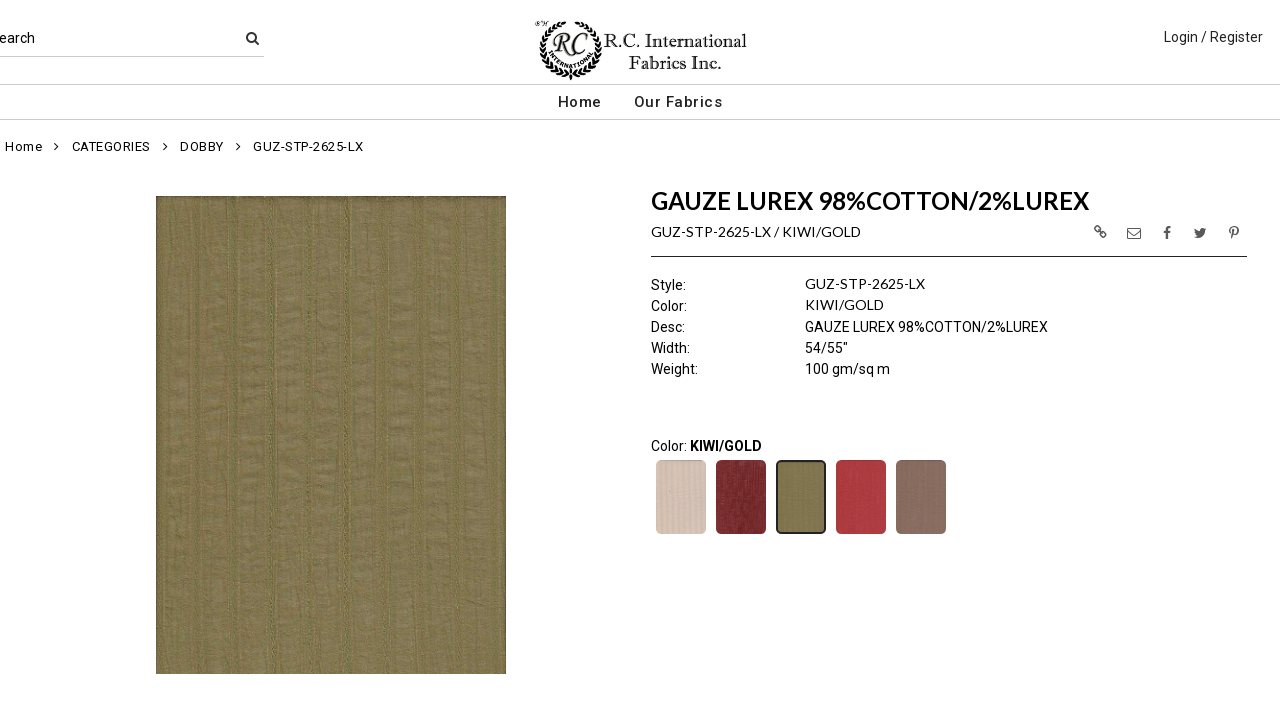

--- FILE ---
content_type: text/html; charset=UTF-8
request_url: https://www.rcfab.net/item/2-10683/3053/guz-stp-2625-lx-cotton-dobby-gauze-jacquard-stripe/
body_size: 72432
content:
<!DOCTYPE html>
<html dir="LTR" lang="en" xmlns="http://www.w3.org/1999/xhtml"
      xmlns:og="http://ogp.me/ns#"
      xmlns:fb="https://www.facebook.com/2008/fbml">
<head>
                           
  <title>GUZ-STP-2625-LX | R.C. International Fabrics</title>
  <META NAME="description" Content="GUZ-STP-2625-LX 100gsm Cotton Dobby Gauze Jacquard Stripe Gauze Lurex 98%Cotton/2%lurex 54/55">
  <META NAME="author" Content="www.mod2.com">
  <META NAME="designer" Content="www.mod2.com">
  <META NAME="publisher" Content="www.mod2.com">
<meta http-equiv="Content-Type" content="text/html; charset=utf-8">
<meta property="og:type" content="website" />
<meta property="og:title" content="Cotton Dobby Gauze Jacquard Stripe | R.C. International Fabrics" />
<meta property="og:description" content="GUZ-STP-2625-LX 100gsm Cotton Dobby Gauze Jacquard Stripe Gauze Lurex 98%Cotton/2%lurex 54/55"" />
<meta property="og:url" content="https://www.rcfab.net/item/3053/guz-stp-2625-lx-cotton-dobby-gauze-jacquard-stripe/" />
<meta property="og:image" content="https://www.rcfab.net/image/itemIR-3053/w-250/h-275/5a72a1e1/GUZ-STP-2625-LX-KIWI-GOLD.jpg" />
<meta name="twitter:card" content="summary_large_image">
<meta name="twitter:title" content="Cotton Dobby Gauze Jacquard Stripe | R.C. International Fabrics" />
<meta name="twitter:description" content="GUZ-STP-2625-LX 100gsm Cotton Dobby Gauze Jacquard Stripe Gauze Lurex 98%Cotton/2%lurex 54/55"" />
<meta name="twitter:url" content="https://www.rcfab.net/item/3053/guz-stp-2625-lx-cotton-dobby-gauze-jacquard-stripe/" />
<meta name="twitter:image" content="https://www.rcfab.net/image/itemIR-3053/w-250/h-275/5a72a1e1/GUZ-STP-2625-LX-KIWI-GOLD.jpg" />
<meta content="width=device-width, initial-scale=1.0" name="viewport">
<base href="https://www.rcfab.net/">
<link rel="Shortcut Icon" href="https://www.rcfab.net/image/favicon-1/560fc7d3/favicon.ico" type="image/x-icon" />
<script async src="https://www.googletagmanager.com/gtag/js?id=G-04B9D4SBCF"></script>
<script>window.dataLayer = window.dataLayer || [];function gtag(){dataLayer.push(arguments);}gtag('js', new Date());gtag('config', 'G-04B9D4SBCF');</script>
<script src="js/jquery-3.7.0.min.js"></script>
<link rel="stylesheet" href="css/jquery-ui.1.13.2.css" type="text/css" />
<script type="text/javascript" src="js/jquery-ui.min.1.13.2.js"></script>  
<script>  $.widget.bridge('uitooltip', $.ui.tooltip); </script> 
<link rel="stylesheet" type="text/css" href="css/bootstrap.min.5.3.1.css">
<script type="text/javascript" src="js/popper.min.2.11.8.js"></script>
<script type="text/javascript" src="js/bootstrap.min.5.3.1.js"></script>
<script src="js/freewall.js" type="text/javascript"></script>
<script src="js/jssor.slider-28.0.0.min.js" type="text/javascript"></script>
<link rel="stylesheet" href="css/semantic.min.2.4.2.css" type="text/css" />
<script type="text/javascript" src="js/semantic.min.2.4.2.js"></script>
<script type="text/javascript" src="//translate.google.com/translate_a/element.js?cb=googleTranslateElementInit"></script>
<script type="text/javascript" src="js/translation.js"></script>
<script type="text/javascript" src='js/colorbox/jquery.colorbox-min.js'></script>
<script type="text/javascript" src='js/jssocials.min.js'></script>
<script type="text/javascript" src="js/freewall.js"></script>
<script type="text/javascript" src="js/bootstrapValidator.min.js"></script>
<script type="text/javascript" src="js/jquery.msgBox.js"></script>
<script src="js/lightslider.js"></script>
<script src="js/lightgallery.js"></script>
<script src="js/jquery.mousewheel.min.js"></script>
<link rel="stylesheet" type="text/css" href="css/font-awesome.min.css">
<link rel="stylesheet" type="text/css" href="css/bootstrapValidator.min.css" media="screen" />
<link rel="stylesheet" type="text/css" href="css/colorbox-black.css?v=1627939624">
<link rel="stylesheet" type="text/css" href="css/jssocials.css?v=1650487248" />
<link rel="stylesheet" type="text/css" href="css/jssocials-theme-plain.css?v=1650487248">
<link rel="stylesheet" type="text/css" href="msgBoxLight.css?v=1629325500">
<link rel="stylesheet" type="text/css" href="stylesheet.css?v=1768537318">
<link rel="stylesheet" type="text/css" href="css/lightslider.css?v=1627939624">
<link type="text/css" rel="stylesheet" href="css/lightgallery.css?v=1627939624" />
<script>
  $(document).ready(function() {
  var bootstrapButton = $.fn.button.noConflict();
  $.fn.bootstrapBtn = bootstrapButton;
  $( ".ui-jq-submitbutton" ).button({
     icons: { primary: 'icon-shopping-cart'}
   });
   $( ".ButtonRoundedTopCorners" ).button({
     icons: { primary: 'icon-search'}
   });
   $( ".ButtonRoundedTopCornersC" ).button({
     icons: { primary: 'icon-arrow-right'}
   });
  });
function qvw(p,u) { 
  var f = $('<iframe width="100%" onload="ifrhgh(' + p + ')" src="'+ u +'" frameborder="0" scrolling="no" id="qvframe" style="min-height:300px;"></iframe>');
  $('#qvModal #modal_body_qv').html(f);
  const myprqvModal = new bootstrap.Modal('#qvModal',{focus:true,keyboard:true});
  myprqvModal.show();
}
</script>
<style>
.GarmentTableForm, .GarmentTableForm td, .GarmentTableForm th { border: 1px solid #cccccc !important; }
.GarmentTableForm td { font-weight: 600 !important; }
.borderqty{ border: 2px solid #ff0000 !important; }
#share-medias a:hover{text-decoration: none;}
</style>
</head>
<body  marginwidth="0" marginheight="0" topmargi="0" bottommargin="0" leftmargin="0" rightmargin="0">
<!-- <img style="display:none" src="https://www.rcfab.net/image/itemIR-3053/w-250/h-275/5a72a1e1/GUZ-STP-2625-LX-KIWI-GOLD.jpg" /> -->
<!-- header //-->
<script type="text/javascript" src="js/ajax-tooltip_util.js"></script>
<script type="text/javascript" src="js/ajax-dynamic-content.js"></script>
<script type="text/javascript" src="js/ajax-tooltip.js"></script>
<link type="text/css" rel="stylesheet" href="js/floatbox/floatbox.css" />
<script type="text/javascript" src="js/floatbox/floatbox.js"></script>
<link rel="stylesheet" href="ajax-tooltip.css" media="screen" type="text/css">
<link rel="stylesheet" type="text/css" href="https://maxcdn.bootstrapcdn.com/font-awesome/4.5.0/css/font-awesome.min.css">
  
<link rel="stylesheet" type="text/css" href="themes/logoplacement/1/css/custom.css?v=1764815872">
<link rel="stylesheet" type="text/css" href="themes/logoplacement/2/css/header-logo.css?v=1743806150">
<!-- LANGUAGE DROPDOWN CUSTOM STYLE -->
<style>
  a.language {
    text-decoration: none !important;
    font-weight: normal !important;
  }
  .language li:hover {
    background-color: #F5F5F5 !important;
  }
  @media only screen and (max-width: 968px) {
    .language-container {
      display: none;
    }
  }
  .fa-phone, .fa-building, .fa-envelope {
    color:grey;
  }
  .top-header-small {
    display: none;
  }
</style>
<!-- END LANGUAGE DROPDOWN CUSTOM STYLE -->
<!--end style-->
<div id="browserupgrademessage" style="display:none;height:40px; padding: 7px; background-color:#F2F2F2 !important;" class="container-fluid text-center"><h3>You are using an outdated browser. For a faster, safer browsing experience, please consider upgrading.</h3></div><table border="0" class="MainTable" align="center" cellspacing="0" cellpadding="0">
  <tr>
  <td class="MainLogoTopHeader">
  <div class="top-header-small"></div>
  <div class="top-header-container">
    
    
    <nav class="navbar navbar-expand-lg logo-container">
       <div class="navbar-header">
          <button type="button" class="navbar-toggler btn button-menu" id="button-menu" data-bs-toggle="collapse" data-bs-target="#main-navbar-collapse" aria-controls="main-navbar-collapse" aria-expanded="false"><i class="fa fa-bars fa-2x"></i></button>
                    <button type="button" class="navbar-toggler btn button-menu" id="button-search" data-bs-toggle="collapse" data-bs-target="#top-nav-search" aria-controls="top-nav-search" aria-expanded="false"><i class="fa fa-search fa-2x"></i></button>
          <a class="navbar-brand" href="https://www.rcfab.net/index.php"><img  src="https://www.rcfab.net/image/StoreLogo-1/w-300/h-140/123de113/store-logo.jpg" style="max-height: 140px; width:auto;" border="0" alt="R.C. International Fabrics" title="R.C. International Fabrics"></a>                </div>
              <div class="collapse navbar-collapse" id="top-nav-search">
         <ul class="nav navbar-nav">
           <li>
              <form name="search-top" action="https://www.rcfab.net/advanced_search_result.php" method="get">
                <div class="ui search">
                  <div class="top-search">
                    <ul>
                       <li> Search </li>
                       <li> <input type="hidden" name="searchitemslisting" value="1">                         <input type="text" class="prompt prompt-search" id="search-key-field" name="search-key" required value="">
                       </li>
                       <li> <button class="btn btn-link top-search-button" type="submit"> <i class="fa fa-search"></i></button></li>
                    </ul>
                  </div>
                  <div class="results" id="search-cat-result" style="margin-top: -2px; overflow-y: auto;"></div>
                </div>
              </form>
           </li>
         </ul>
       </div>
      <script>
      $('.ui.search')
       .search({
         type          : 'category',
         minCharacters : 2,
         error         : false,
         apiSettings   : {
           onResponse: function(searchResponse) {
             var
               response = {
                 results : {}
               };
             $.each(searchResponse.items, function(index, item) {
               var
                 categories = item.category_parent || 'Unknown',
                 maxResults = 20;
               if(index >= maxResults) {
                 return false;
               }
               if(response.results[categories] === undefined) {
                 response.results[categories] = {
                   name    : categories,
                   results : []
                 };
               }
               response.results[categories].results.push({
                 title       : item.category_child,
                 description : item.category_description,
                 url         : item.url
               });
             });
             return response;
           },
           url: 'https://www.rcfab.net/advanced_search_result.php?search-categories={query}'
         },
         onSelect(result, response) {
           $("#search-key-field").css("visibility","hidden");
         }
       });
       var searc_rheight=function(){ var h=$(window).height(); $("#search-cat-result").css("max-height",""+(h-80)+"px");  };
       $(document).ready(searc_rheight); 
       $(window).resize(searc_rheight); 
     </script>
          
     <div class="collapse navbar-collapse p-2 justify-content-end" id="top-nav-menu">
     
                 <ul class="nav navbar-nav navbar-right top-nav">
             <li class="nav-item">
                          <a href="https://www.rcfab.net/login.php" title="Login / Register">Login / Register</a>
                          </li>
                      </ul>
         
                       
         </div>
     

     
       </div>
  
    
    
      </nav>
 
     
   
   <nav class="navbar yamm navbar-expand-lg main-custom-navbar">
     <div class="collapse navbar-collapse" id="main-navbar-collapse">
        <ul class="nav navbar-nav top-mainmenu-nav" >
<li class="dropdown dropdown-lg" ><a   href="https://www.rcfab.net/index.php" title="Home">Home</a>
</li><li class="dropdown yamm-fw dropdown-lg" ><a   href="https://www.rcfab.net/index.php?browse=items" title="Our Fabrics">Our Fabrics</a>
</li>
</ul>   
     </div>
   </nav>
   
   <script>$(document).ready(function() {$(".yamm-fw > a").on("mouseenter",function() { this.focus(); });$("#button-cart").on("click", function() { $("#main-navbar-collapse").collapse("hide"); $("#top-nav-search").collapse("hide");});$("#button-menu").on("click", function() {$("#top-nav-menu").collapse("hide");$("#top-nav-search").collapse("hide");});$("#button-search").on("click", function(e) { $("#main-navbar-collapse").collapse("hide");$("#top-nav-menu").collapse("hide");});$("#top-nav-search").on("shown.bs.collapse" ,function() {setTimeout(function() {$("#search-key-field").focus();});});$('a[data-toggle="dropdown"]').click(function(e){if ($(window).width() >= 968) { e.preventDefault();location.href = $(this).attr("href");e.stopPropagation();}});});$(window).on("load resize",function(e){ if($(window).width() >= 968){$(".cart-desktop-only").show();}else{$(".cart-desktop-only").hide();} });</script>  </div>
    
           <div class="modal categories-filters" id="category-mobile-menu"  tabindex="-1" role="dialog" aria-hidden="true">
       <div class="modal-dialog modal-dialog-centered" role="document">
         <div class="modal-content">
          <div class="modal-header rounded-0">
             <h4 class="modal-title">Categories</h4>
             <button type="button" class="close btn btn-link" data-bs-dismiss="modal" aria-label="Close" aria-hidden="true"><i class="fa fa-close fa-lg"></i></button>  
          </div>
          <div class="modal-body">
                  <ul id="m-category-tree">
<li id="CT-1-10035"><span><a href="https://www.rcfab.net/category/1-10035/categories/"><div class="cattile">CATEGORIES (1380)</div></a></span>

<ul>
<li id="CT-2-12037"><a href="https://www.rcfab.net/category/2-12037/4-way/"><span>4-WAY (1)</span></a></li>
<li id="CT-2-12067"><a href="https://www.rcfab.net/category/2-12067/camouflage/"><span>CAMOUFLAGE (2)</span></a></li>
<li id="CT-2-12076"><a href="https://www.rcfab.net/category/2-12076/challis/"><span>CHALLIS (17)</span></a></li>
<li id="CT-2-12078"><a href="https://www.rcfab.net/category/2-12078/chevron/"><span>CHEVRON (1)</span></a></li>
<li id="CT-2-12085"><a href="https://www.rcfab.net/category/2-12085/chiffon/"><span>CHIFFON (14)</span></a></li>
<li id="CT-2-12079"><a href="https://www.rcfab.net/category/2-12079/crepe/"><span>CREPE (4)</span></a></li>
<li id="CT-2-12051"><a href="https://www.rcfab.net/category/2-12051/dot/"><span>DOT (12)</span></a></li>
<li id="CT-2-12045"><a href="https://www.rcfab.net/category/2-12045/eyelet/"><span>EYELET (31)</span></a></li>
<li id="CT-2-12056"><a href="https://www.rcfab.net/category/2-12056/flannel/"><span>FLANNEL (3)</span></a></li>
<li id="CT-2-12048"><a href="https://www.rcfab.net/category/2-12048/gingham/"><span>GINGHAM (18)</span></a></li>
<li id="CT-2-12091"><a href="https://www.rcfab.net/category/2-12091/high-twist/"><span>HIGH TWIST (1)</span></a></li>
<li id="CT-2-12069"><a href="https://www.rcfab.net/category/2-12069/jacquard/"><span>JACQUARD (2)</span></a></li>
<li id="CT-2-12070"><a href="https://www.rcfab.net/category/2-12070/jersey/"><span>JERSEY (5)</span></a></li>
<li id="CT-2-12083"><a href="https://www.rcfab.net/category/2-12083/julie/"><span>JULIE (7)</span></a></li>
<li id="CT-2-12061"><a href="https://www.rcfab.net/category/2-12061/lace/"><span>LACE (7)</span></a></li>
<li id="CT-2-12052"><a href="https://www.rcfab.net/category/2-12052/lawn/"><span>LAWN (41)</span></a></li>
<li id="CT-2-12054"><a href="https://www.rcfab.net/category/2-12054/lurex/"><span>LUREX (1)</span></a></li>
<li id="CT-2-12082"><a href="https://www.rcfab.net/category/2-12082/modal/"><span>MODAL (3)</span></a></li>
<li id="CT-2-12084"><a href="https://www.rcfab.net/category/2-12084/pucker/"><span>PUCKER (7)</span></a></li>
<li id="CT-2-12068"><a href="https://www.rcfab.net/category/2-12068/rayon/"><span>RAYON (49)</span></a></li>
<li id="CT-2-12058"><a href="https://www.rcfab.net/category/2-12058/sheeting/"><span>SHEETING (1)</span></a></li>
<li id="CT-2-12057"><a href="https://www.rcfab.net/category/2-12057/solid/"><span>SOLID (1)</span></a></li>
<li id="CT-2-12087"><a href="https://www.rcfab.net/category/2-12087/suiting/"><span>SUITING (1)</span></a></li>
<li id="CT-2-12080"><a href="https://www.rcfab.net/category/2-12080/viscose/"><span>VISCOSE (3)</span></a></li>
<li id="CT-2-12053"><a href="https://www.rcfab.net/category/2-12053/voile/"><span>VOILE (1)</span></a></li>
<li id="CT-2-10728"><a href="https://www.rcfab.net/category/2-10728/bambo/"><span>BAMBO (1)</span></a></li>
<li id="CT-2-12038"><a href="https://www.rcfab.net/category/2-12038/cross-hatch/"><span>CROSS-HATCH (11)</span></a></li>
<li id="CT-2-12039"><a href="https://www.rcfab.net/category/2-12039/french-terry/"><span>FRENCH TERRY (2)</span></a></li>
<li id="CT-2-12043"><a href="https://www.rcfab.net/category/2-12043/gauze/"><span>GAUZE (52)</span></a></li>
<li id="CT-2-12030"><a href="https://www.rcfab.net/category/2-12030/hemp/"><span>HEMP (12)</span></a></li>
<li id="CT-2-11884"><a href="https://www.rcfab.net/category/2-11884/knit/"><span>KNIT (18)</span></a></li>
<li id="CT-2-11885"><a href="https://www.rcfab.net/category/2-11885/stretch/"><span>STRETCH (50)</span></a></li>
<li id="CT-2-12031"><a href="https://www.rcfab.net/category/2-12031/sustainable/"><span>SUSTAINABLE (4)</span></a></li>
<li id="CT-2-12042"><a href="https://www.rcfab.net/category/2-12042/swiss-dot/"><span>SWISS DOT (11)</span></a></li>
<li id="CT-2-10702"><a href="https://www.rcfab.net/category/2-10702/canvas/"><span>CANVAS (3)</span></a></li>
<li id="CT-2-10734"><a href="https://www.rcfab.net/category/2-10734/denim/"><span>DENIM (51)</span></a></li>
<li id="CT-2-10715"><a href="https://www.rcfab.net/category/2-10715/chambray/"><span>CHAMBRAY (58)</span></a></li>
<li id="CT-2-10710"><a href="https://www.rcfab.net/category/2-10710/checkers/"><span>CHECKERS (21)</span></a></li>
<li id="CT-2-10705"><a href="https://www.rcfab.net/category/2-10705/cord/"><span>CORD (12)</span></a></li>
<li id="CT-2-10669"><a href="https://www.rcfab.net/category/2-10669/denim-twill/"><span>DENIM TWILL (4)</span></a></li>
<li id="CT-2-10670"><a href="https://www.rcfab.net/category/2-10670/denim-stretch-twill/"><span>DENIM STRETCH TWILL (2)</span></a></li>
<li id="CT-2-10683"><a href="https://www.rcfab.net/category/2-10683/dobby/"><span>DOBBY (33)</span></a></li>
<li id="CT-2-10706"><a href="https://www.rcfab.net/category/2-10706/double-face/"><span>DOUBLE FACE (23)</span></a></li>
<li id="CT-2-10719"><a href="https://www.rcfab.net/category/2-10719/embroidery/"><span>EMBROIDERY (34)</span></a></li>
<li id="CT-2-10668"><a href="https://www.rcfab.net/category/2-10668/lawn-twill/"><span>LAWN TWILL (1)</span></a></li>
<li id="CT-2-10680"><a href="https://www.rcfab.net/category/2-10680/linen/"><span>LINEN (49)</span></a></li>
<li id="CT-2-10712"><a href="https://www.rcfab.net/category/2-10712/nylon/"><span>NYLON (8)</span></a></li>
<li id="CT-2-10708"><a href="https://www.rcfab.net/category/2-10708/plaids/"><span>PLAIDS (97)</span></a></li>
<li id="CT-2-10682"><a href="https://www.rcfab.net/category/2-10682/polyester/"><span>POLYESTER (22)</span></a></li>
<li id="CT-2-10714"><a href="https://www.rcfab.net/category/2-10714/poplins/"><span>POPLINS (157)</span></a></li>
<li id="CT-2-11715"><a href="https://www.rcfab.net/category/2-11715/print/"><span>PRINT (26)</span></a></li>
<li id="CT-2-10666"><a href="https://www.rcfab.net/category/2-10666/rayon-twill/"><span>RAYON TWILL (2)</span></a></li>
<li id="CT-2-10684"><a href="https://www.rcfab.net/category/2-10684/satin-sateen/"><span>SATIN/SATEEN (10)</span></a></li>
<li id="CT-2-10713"><a href="https://www.rcfab.net/category/2-10713/seersuckers/"><span>SEERSUCKERS (23)</span></a></li>
<li id="CT-2-10672"><a href="https://www.rcfab.net/category/2-10672/stretch-twill/"><span>STRETCH TWILL (15)</span></a></li>
<li id="CT-2-10709"><a href="https://www.rcfab.net/category/2-10709/stripe/"><span>STRIPE (135)</span></a></li>
<li id="CT-2-10679"><a href="https://www.rcfab.net/category/2-10679/stripes/"><span>STRIPES (62)</span></a></li>
<li id="CT-2-10681"><a href="https://www.rcfab.net/category/2-10681/tencel/"><span>TENCEL (25)</span></a></li>
<li id="CT-2-10675"><a href="https://www.rcfab.net/category/2-10675/twills/"><span>TWILLS (54)</span></a></li>
<li id="CT-2-10665"><a href="https://www.rcfab.net/category/2-10665/tencel-twill/"><span>TENCEL TWILL (2)</span></a></li>
</ul>
</li>
<li id="CT-1-10650"><span><a href="https://www.rcfab.net/category/1-10650/gingham-checks/"><div class="cattile">GINGHAM/CHECKS (7)</div></a></span>

<ul>
<li id="CT-2-10677"><a href="https://www.rcfab.net/category/2-10677/checker/"><span>CHECKER (7)</span></a></li>
</ul>
</li>
<li id="CT-1-12025"><span><a href="https://www.rcfab.net/category/1-12025/cross-hatch/"><div class="cattile">CROSS-HATCH (1)</div></a></span>

<ul>
<li id="CT-2-12026"><a href="https://www.rcfab.net/category/2-12026/cross-hatch/"><span>CROSS-HATCH (1)</span></a></li>
</ul>
</li>
<li id="CT-1-10751"><span><a href="https://www.rcfab.net/category/1-10751/hemp/"><div class="cattile">HEMP (26)</div></a></span>

<ul>
<li id="CT-2-10771"><a href="https://www.rcfab.net/category/2-10771/linen-100-/"><span>LINEN 100 % (9)</span></a></li>
<li id="CT-2-11239"><a href="https://www.rcfab.net/category/2-11239/sustainable/"><span>SUSTAINABLE (17)</span></a></li>
</ul>
</li>
<li id="CT-1-10604"><span><a href="https://www.rcfab.net/category/1-10604/knit/"><div class="cattile">KNIT (32)</div></a></span>

<ul>
<li id="CT-2-10605"><a href="https://www.rcfab.net/category/2-10605/jersey/"><span>JERSEY (18)</span></a></li>
<li id="CT-2-10607"><a href="https://www.rcfab.net/category/2-10607/lace/"><span>LACE (7)</span></a></li>
<li id="CT-2-10775"><a href="https://www.rcfab.net/category/2-10775/sweater-knit/"><span>SWEATER-KNIT (7)</span></a></li>
</ul>
</li>
<li id="CT-1-12027"><span><a href="https://www.rcfab.net/category/1-12027/sustainable/"><div class="cattile">SUSTAINABLE (6)</div></a></span>

<ul>
<li id="CT-2-12028"><a href="https://www.rcfab.net/category/2-12028/hemp/"><span>HEMP (6)</span></a></li>
</ul>
</li>
<li id="CT-1-10610"><span><a href="https://www.rcfab.net/category/1-10610/woven/"><div class="cattile">WOVEN (1010)</div></a></span>

<ul>
<li id="CT-2-10763"><a href="https://www.rcfab.net/category/2-10763/bambo/"><span>BAMBO (1)</span></a></li>
<li id="CT-2-12046"><a href="https://www.rcfab.net/category/2-12046/embroidery/"><span>EMBROIDERY (1)</span></a></li>
<li id="CT-2-12081"><a href="https://www.rcfab.net/category/2-12081/ghost/"><span>GHOST (3)</span></a></li>
<li id="CT-2-12055"><a href="https://www.rcfab.net/category/2-12055/pleat/"><span>PLEAT (4)</span></a></li>
<li id="CT-2-12077"><a href="https://www.rcfab.net/category/2-12077/slub/"><span>SLUB (2)</span></a></li>
<li id="CT-2-12050"><a href="https://www.rcfab.net/category/2-12050/yarndye/"><span>YARNDYE (11)</span></a></li>
<li id="CT-2-12040"><a href="https://www.rcfab.net/category/2-12040/herringbone/"><span>HERRINGBONE (5)</span></a></li>
<li id="CT-2-10777"><a href="https://www.rcfab.net/category/2-10777/rayon/"><span>RAYON (105)</span></a></li>
<li id="CT-2-10770"><a href="https://www.rcfab.net/category/2-10770/twills/"><span>TWILLS (52)</span></a></li>
<li id="CT-2-10620"><a href="https://www.rcfab.net/category/2-10620/chambray/"><span>CHAMBRAY (58)</span></a></li>
<li id="CT-2-10636"><a href="https://www.rcfab.net/category/2-10636/checker/"><span>CHECKER (35)</span></a></li>
<li id="CT-2-10611"><a href="https://www.rcfab.net/category/2-10611/denim/"><span>DENIM (55)</span></a></li>
<li id="CT-2-10631"><a href="https://www.rcfab.net/category/2-10631/dobby/"><span>DOBBY (25)</span></a></li>
<li id="CT-2-10626"><a href="https://www.rcfab.net/category/2-10626/embroidery-eyelet/"><span>EMBROIDERY/EYELET (31)</span></a></li>
<li id="CT-2-10630"><a href="https://www.rcfab.net/category/2-10630/double-face/"><span>DOUBLE FACE (20)</span></a></li>
<li id="CT-2-10623"><a href="https://www.rcfab.net/category/2-10623/gauze/"><span>GAUZE (58)</span></a></li>
<li id="CT-2-10656"><a href="https://www.rcfab.net/category/2-10656/glow/"><span>GLOW (4)</span></a></li>
<li id="CT-2-10627"><a href="https://www.rcfab.net/category/2-10627/jacquard/"><span>JACQUARD (29)</span></a></li>
<li id="CT-2-10624"><a href="https://www.rcfab.net/category/2-10624/lawn-voile/"><span>LAWN/VOILE (47)</span></a></li>
<li id="CT-2-10638"><a href="https://www.rcfab.net/category/2-10638/linen/"><span>LINEN (52)</span></a></li>
<li id="CT-2-10661"><a href="https://www.rcfab.net/category/2-10661/linen-looks/"><span>LINEN LOOKS (6)</span></a></li>
<li id="CT-2-10629"><a href="https://www.rcfab.net/category/2-10629/mesh/"><span>MESH (1)</span></a></li>
<li id="CT-2-10641"><a href="https://www.rcfab.net/category/2-10641/nylon/"><span>NYLON (14)</span></a></li>
<li id="CT-2-10639"><a href="https://www.rcfab.net/category/2-10639/polyester/"><span>POLYESTER (76)</span></a></li>
<li id="CT-2-10622"><a href="https://www.rcfab.net/category/2-10622/poplin/"><span>POPLIN (156)</span></a></li>
<li id="CT-2-10685"><a href="https://www.rcfab.net/category/2-10685/satin-sateen/"><span>SATIN/SATEEN (9)</span></a></li>
<li id="CT-2-10634"><a href="https://www.rcfab.net/category/2-10634/plaids/"><span>PLAIDS (93)</span></a></li>
<li id="CT-2-10625"><a href="https://www.rcfab.net/category/2-10625/seersucker/"><span>SEERSUCKER (21)</span></a></li>
<li id="CT-2-10659"><a href="https://www.rcfab.net/category/2-10659/suiting/"><span>SUITING (10)</span></a></li>
<li id="CT-2-10640"><a href="https://www.rcfab.net/category/2-10640/tencel/"><span>TENCEL (25)</span></a></li>
<li id="CT-2-10633"><a href="https://www.rcfab.net/category/2-10633/velveteen/"><span>VELVETEEN (1)</span></a></li>
</ul>
</li>
<li id="CT-1-9056"><span><a href="https://www.rcfab.net/category/1-9056/cotton-amp-cotton-blends/"><div class="cattile">COTTON &amp; COTTON BLENDS (999)</div></a></span>

<ul>
<li id="CT-2-9196"><a href="https://www.rcfab.net/category/2-9196/bambo/"><span>BAMBO (1)</span></a></li>
<li id="CT-2-9907"><a href="https://www.rcfab.net/category/2-9907/chambray/"><span>CHAMBRAY (4)</span></a></li>
<li id="CT-2-9908"><a href="https://www.rcfab.net/category/2-9908/checker/"><span>CHECKER (5)</span></a></li>
<li id="CT-2-10776"><a href="https://www.rcfab.net/category/2-10776/chevron/"><span>CHEVRON (11)</span></a></li>
<li id="CT-2-9288"><a href="https://www.rcfab.net/category/2-9288/corduroy/"><span>CORDUROY (13)</span></a></li>
<li id="CT-2-9841"><a href="https://www.rcfab.net/category/2-9841/cotton/"><span>COTTON (458)</span></a></li>
<li id="CT-2-9859"><a href="https://www.rcfab.net/category/2-9859/denim/"><span>DENIM (22)</span></a></li>
<li id="CT-2-9924"><a href="https://www.rcfab.net/category/2-9924/gauze-guz/"><span>GAUZE,GUZ (13)</span></a></li>
<li id="CT-2-9725"><a href="https://www.rcfab.net/category/2-9725/jacquard/"><span>JACQUARD (6)</span></a></li>
<li id="CT-2-9840"><a href="https://www.rcfab.net/category/2-9840/linen/"><span>LINEN (42)</span></a></li>
<li id="CT-2-9920"><a href="https://www.rcfab.net/category/2-9920/plaid/"><span>PLAID (11)</span></a></li>
<li id="CT-2-9863"><a href="https://www.rcfab.net/category/2-9863/poplin/"><span>POPLIN (42)</span></a></li>
<li id="CT-2-9371"><a href="https://www.rcfab.net/category/2-9371/print/"><span>PRINT (8)</span></a></li>
<li id="CT-2-12066"><a href="https://www.rcfab.net/category/2-12066/rib/"><span>RIB (1)</span></a></li>
<li id="CT-2-9882"><a href="https://www.rcfab.net/category/2-9882/slub/"><span>SLUB (23)</span></a></li>
<li id="CT-2-9853"><a href="https://www.rcfab.net/category/2-9853/stretch/"><span>STRETCH (179)</span></a></li>
<li id="CT-2-9842"><a href="https://www.rcfab.net/category/2-9842/stripe/"><span>STRIPE (152)</span></a></li>
<li id="CT-2-12032"><a href="https://www.rcfab.net/category/2-12032/washed/"><span>WASHED (8)</span></a></li>
</ul>
</li>
<li id="CT-1-10034"><span><a href="https://www.rcfab.net/category/1-10034/linen-amp-linen-blends/"><div class="cattile">LINEN &amp; LINEN BLENDS (56)</div></a></span>

<ul>
<li id="CT-2-10765"><a href="https://www.rcfab.net/category/2-10765/100-linen/"><span>100% LINEN (14)</span></a></li>
<li id="CT-2-9840"><a href="https://www.rcfab.net/category/2-9840/linen/"><span>LINEN (42)</span></a></li>
</ul>
</li>
<li id="CT-1-10032"><span><a href="https://www.rcfab.net/category/1-10032/polyester-amp-blends/"><div class="cattile">POLYESTER &amp; BLENDS (21)</div></a></span>

<ul>
<li id="CT-2-12033"><a href="https://www.rcfab.net/category/2-12033/poly/"><span>POLY (21)</span></a></li>
</ul>
</li>

</ul>          </div>
          </div>
       </div>
      </div>
        </div>
  </td></tr>
  <tr><td align="center"> <!-- header_eof //-->

<!-- body //-->
<table border="0" class="MainTableSpacing" width="100%" cellspacing="0" cellpadding="0">

  <tr>
    <td valign="top"><br>
    <table border="0" cellspacing="0" cellpadding="2">
    <tr>
<!-- left_navigation //-->
<!-- left_navigation_eof //-->
  </tr></table></td>
<!-- body_text //-->
    <td width="100%" valign="top"><form name="cart_quantity" action="https://www.rcfab.net/shopping_cart_sliding.php?cPath=2-10683&products_id=3053&action=add_product" method="post"><table border="0" width="100%" cellspacing="0" cellpadding="0">

      <tr>
    <td class="bodyBreadCrumb"><a href="https://www.rcfab.net/index.php" class="bodyBreadCrumb">Home</a>&nbsp;&nbsp;<i class="fa fa-angle-right" aria-hidden="true"></i>&nbsp;&nbsp;<a href="https://www.rcfab.net/category/1-10035/categories/" class="bodyBreadCrumb">CATEGORIES</a>&nbsp;&nbsp;<i class="fa fa-angle-right" aria-hidden="true"></i>&nbsp;&nbsp;<a href="https://www.rcfab.net/category/2-10683/dobby/" class="bodyBreadCrumb">DOBBY</a>&nbsp;&nbsp;<i class="fa fa-angle-right" aria-hidden="true"></i>&nbsp;&nbsp;<a href="https://www.rcfab.net/item/2-10683/3053/guz-stp-2625-lx-cotton-dobby-gauze-jacquard-stripe/" class="bodyBreadCrumb">GUZ-STP-2625-LX</a></td>
  </tr>
    <tr>
          <td class="prInfo">
            <table border="0" width="100%" cellspacing="0" cellpadding="0">      
      <tr>
          <td>
      <tr>
        <td class="main focus-view-content">
         <table border="0" width="100%">
         <tr>
         <td valign="top">
         <div>
         <div class="row item-img-infos">
          <div class="col-sm-8 focus-view-main-img" id="product-img">
          </div>
                    <div class="col-sm-8" id="product-desc">
            <div id="item-infos" style="margin-top:27px;">
                <div class="FocusPageDesc">
                    <h1 style="margin-right: 2em;">GAUZE LUREX 98%COTTON/2%LUREX</h1>
                     <span id="in_cart_gal" class="ribbon_in_cart in_cart" style="display:none;">In Cart</span>
                </div>
                        <div class="FocusPageStylColor" style="margin-top:12px;" title="Style / Color">
            <h2>
            GUZ-STP-2625-LX&nbsp;/&nbsp;KIWI/GOLD            <span title="" id="focuspage_ots3053" class="focuspage_ots float-end"></span>
            </h2>
            <div style="float: right; margin-top: -30px;" id="share-medias"></div>
            <div class="FocusPagePriceSpacer" style="margin-top:15px;"></div>
            </div>
            <div class="row focus-view-field-row"><div class="col-sm-3 main fld-name-word-rap">Style:</div>
                       <div class="col-sm-8 focus-view-field-value"><h2>GUZ-STP-2625-LX</h2></div></div>
<div class="row focus-view-field-row"><div class="col-sm-3 main fld-name-word-rap"><span class="CustomeFieldFormatR">Color</span>:</div>
                       <div class="col-sm-8 focus-view-field-value"><span class="CustomeFieldFormatR"><h2>KIWI/GOLD<h2></span></div></div>
<div class="row focus-view-field-row"><div class="col-sm-3 main fld-name-word-rap">Desc:</div>
                       <div class="col-sm-8 focus-view-field-value">GAUZE LUREX 98%COTTON/2%LUREX</div></div>
<div class="row focus-view-field-row"><div class="col-sm-3 main fld-name-word-rap">Width:</div>
                       <div class="col-sm-8 focus-view-field-value"> 54/55"</div></div>
<div class="row focus-view-field-row"><div class="col-sm-3 main fld-name-word-rap">Weight:</div>
                       <div class="col-sm-8 focus-view-field-value">100 gm/sq m</div></div>
            <div id="PurchaseHistoryContainer" style="visibility:hidden;">
            <div class="row focus-view-field-row" style="margin-top:20px;">
              <div class="col-sm-12 main fld-name-word-rap">
                <div class="alert alert-info">
                  <div data-id="3053" class="ShowPurchaseHistory" title="Click to View Purchase History Summary" style="cursor:pointer;" id="AlertShowPurchaseHistory">
                    <span style="font-weight:500"> 
                       <span id="phcount"></span>
                       <span id="aphcount" data-id="3053" href="https://www.rcfab.net/account.php?itemordershistoy=3053" class="hidden ShowPurchaseHistory" style="color: white"></span>
                    </span>
                  </div> 
                </div>
              </div>
           </div>
           <br>
         </div>
         <script> $(document).ready(function(){  $.get('https://www.rcfab.net/product_info_qv.php?itempurchasehistory=1',{'products_id': 3053,'CustomTitle': 'GAUZE+LUREX+98%25COTTON%2F2%25LUREX','products_name': 'GUZ-STP-2625-LX','products_color': 'KIWI%2FGOLD'}, function(data){ var response = JSON.parse(data); 
          if(response.orderCount > 0) { $("#PurchaseHistoryContainer").css("visibility","visible").show(); } else { $("#PurchaseHistoryContainer .focus-view-field-row").hide();$("#PurchaseHistoryContainer").css("height","35px") }
          if(response.orderCount > 1) { $("#phcount").html('<strong><u>Purchased '+response.orderCount+' times</u></strong><br> '+response.dateLastPurchased); } else if(response.orderCount == 1) { $("#phcount").html(response.dateLastPurchased); $("#aphcount").prop("href","https://www.rcfab.net/account_history_info.php?itemordershistoy=3053&order_id=&quot;+response.soLists+&quot;&OrdType=8"); }
          });
         });
         </script>
                <br><div class="d-none" id="OtherColorsThumbNails"><span  class="d-inline">Color: <span class="d-inline scolor-name-desc fw-bold">KIWI/GOLD<span id="selectthumbnailcolor"></span></span><br><a class="othercolorthumb " data-itemids="3274" href="https://www.rcfab.net/item/2-10683/3274/guz-stp-2625-lx-beige-slv-cotton-dobby-gauze-jacquard-stripe/" title="BEIGE/SLV"><div class="rounded d-inline-block color-thumbnail-bg" data-color_name_desc="BEIGE/SLV" id="thbimg_3274" style="background:url('https://www.rcfab.net/image/itemIR-3274/w-50/h-74/pitemimg-0/8d304ae1/GUZ-STP-2625-LX-BEIGE-SLV.jpg')"><span class="image__badge in_cart_other_color d-none" rel="3274" id="in_cart_focuspage_colors3274" data-toggle="tooltip" title="This item is already in your cart"><i class="fa fa-check"></i></span></div></a><a class="othercolorthumb " data-itemids="2999" href="https://www.rcfab.net/item/2-10683/2999/guz-stp-2625-lx-brown-gold-cotton-dobby-gauze-jacquard-stripe/" title="BROWN/GOLD"><div class="rounded d-inline-block color-thumbnail-bg" data-color_name_desc="BROWN/GOLD" id="thbimg_2999" style="background:url('https://www.rcfab.net/image/itemIR-2999/w-50/h-74/pitemimg-0/25845cc7/GUZ-STP-2625-LX-BROWN-GOLD.jpg')"><span class="image__badge in_cart_other_color d-none" rel="2999" id="in_cart_focuspage_colors2999" data-toggle="tooltip" title="This item is already in your cart"><i class="fa fa-check"></i></span></div></a><a class="othercolorthumb color-thumbnail-bg-selected" data-itemids="3053" href="https://www.rcfab.net/item/2-10683/3053/guz-stp-2625-lx-kiwi-gold-cotton-dobby-gauze-jacquard-stripe/"><div class="rounded d-inline-block color-thumbnail-bg" data-color_name_desc="KIWI/GOLD" id="thbimg_3053" style="background:url('https://www.rcfab.net/image/itemIR-3053/w-50/h-74/pitemimg-0/5a72a1e1/GUZ-STP-2625-LX-KIWI-GOLD.jpg')"><span class="image__badge in_cart_other_color d-none" rel="3053" id="in_cart_focuspage_colors3053" data-toggle="tooltip" title="This item is already in your cart"><i class="fa fa-check"></i></span></div></a><a class="othercolorthumb " data-itemids="3052" href="https://www.rcfab.net/item/2-10683/3052/guz-stp-2625-lx-rust-gold-cotton-dobby-gauze-jacquard-stripe/" title="RUST/GOLD"><div class="rounded d-inline-block color-thumbnail-bg" data-color_name_desc="RUST/GOLD" id="thbimg_3052" style="background:url('https://www.rcfab.net/image/itemIR-3052/w-50/h-74/pitemimg-0/f8e8220d/GUZ-STP-2625-LX-RUST-GOLD.jpg')"><span class="image__badge in_cart_other_color d-none" rel="3052" id="in_cart_focuspage_colors3052" data-toggle="tooltip" title="This item is already in your cart"><i class="fa fa-check"></i></span></div></a><a class="othercolorthumb " data-itemids="3084" href="https://www.rcfab.net/item/2-10683/3084/guz-stp-2625-lx-taupe-gold-cotton-dobby-gauze-jacquard-stripe/" title="TAUPE/GOLD"><div class="rounded d-inline-block color-thumbnail-bg" data-color_name_desc="TAUPE/GOLD" id="thbimg_3084" style="background:url('https://www.rcfab.net/image/itemIR-3084/w-50/h-74/pitemimg-0/2e25b039/GUZ-STP-2625-LX-TAUPE-GOLD.jpg')"><span class="image__badge in_cart_other_color d-none" rel="3084" id="in_cart_focuspage_colors3084" data-toggle="tooltip" title="This item is already in your cart"><i class="fa fa-check"></i></span></div></a></div><br><style>.tooltip{background: transparent; border: none;}.ui-tooltip{border-radius:3px; padding: 0;background: #FDFBFB;color: #6F6E6E;font:normal 14px "Helvetica Neue",Sans-Serif;box-shadow: 0 0 2px #6F6E6E;z-index:99999;max-width:270px;}.ui-tooltip-content{padding:6px 8px; z-index:99999;background:#fff;color:#222;border-radius:1px;}.arrow:after{background: #FDFBFB;border:1px solid #6F6E6E;border-radius:3px;}.arrow{width:70px;height: 16px;overflow: hidden;position: absolute;left:50%;margin-left:-35px;bottom:-16px;}.arrow.top{top:-16px;bottom: auto;}.arrow.left {left: 20%;}.arrow:after{content: "";position:absolute;left:20px;top:-20px;width:25px;height:25px;box-shadow:6px 5px 9px -9px #6F6E6E;background:#fff;color:#222;-webkit-transform: rotate(45deg);-ms-transform: rotate(45deg);transform: rotate(45deg);} .arrow.top:after{bottom: -20px;top: auto;} .othercolorthumbnailborder{ border:2px solid #222; } .othercolorthumbnailborder{ border:2px solid #222; } .othercolorthumbnailnoborder{ border:none; } .color-thumbnail-bg{width:50px;height:74px;background-repeat:no-repeat !important;background-position:center !important;background-size: cover !important;margin:3px 5px;}}</style><script> var sImgTimeout = ""; function initcthumbnail1(lesspos){$(".othercolorthumb").uitooltip({ position: {my: "left top+5", at: "left bottom", collision: "flipfit",using: function( position, feedback ){ $( this ).css( position );$( "<div>" ).addClass( "arrow" ).addClass( feedback.vertical ) .addClass( feedback.horizontal ) .appendTo( this ); } } }); } function initcthumbnail2(lesspos){ $(".othercolorthumbhs").uitooltip({ position: {my: "left top+5", at: "left bottom", collision: "flipfit",using: function( position, feedback ) { $( this ).css( position );$( "<div>" ).addClass( "arrow" ).addClass( feedback.vertical ) .addClass( feedback.horizontal ) .appendTo( this ); } } }); } $(document).ready(function(){ initcthumbnail1();initcthumbnail2();$("#thbimg_3053").addClass("othercolorthumbnailborder"); $("a div.color-thumbnail-bg").on("mouseover mouseout click",function(e){ e.preventDefault(); if(e.type=="mouseover"){if(sImgTimeout!="" && sImgTimeout!="undefined"){clearTimeout(sImgTimeout);sImgTimeout="";}} if(e.type=="click"){ $("a div.color-thumbnail-bg").removeClass("othercolorthumbnailborder"); $(this).addClass("othercolorthumbnailborder"); } if(e.type=="mouseout"){ sImgTimeout = setTimeout(function(){$(".color-thumbnail-bg-selected").trigger("load"); $(".scolor-name-desc").text($(".othercolorthumbnailborder").data("color_name_desc"));},200); } else { $(".scolor-name-desc").text($(this).data("color_name_desc")); } }); }); </script><script>var lastClickColor = ""; var lastHoverColor = ""; var cshow = ""; var x,isrecexists; var isfirehover = false; var theimgdata = []; $(document).ready(function(){  $(".othercolorthumb, .othercolorthumbhs, .color-thumbnail-bg-selected").on("mouseover load",function(e){ if(e.type=="mouseover") { return false; } e.preventDefault(); var imgonly=0; if(lastClickColor!="" && lastClickColor==$(this).attr("href")) {return false;} lastClickColor = $(this).attr("href"); var itemids = $(this).data("itemids");  isrecexists=false;if(theimgdata.length > 0) { for(x = 0; x < theimgdata.length; x++) { var dd=theimgdata[x].data; if(theimgdata[x].id==itemids) { clearTimeout(cshow); cshow = setTimeout(function(){ $("#product-img").html(dd); },100); isrecexists=true; break; } if(isrecexists==true){return false;}} if(dd==""){return false;}} if(!isrecexists){$.get($(this).attr("href"),{"getothercolorsimg":1,showw:1,"imgonly":imgonly},function(data){ var d = $.parseJSON(data); $("#product-img").html(d.data);setTimeout(function(){ $("#product-img").append("<br>"+$("#FocusPageBottomCustomFieldsBelowImage").html()); var gl = $("#ImageGalleryContainer_3053").height(); var fp = $("#FocusPageBottomCustomFieldsBelowImage").height(); var ch = $("#product-img").height(); var dfw = (gl+fp) - ch; if(dfw > 30) { $("#product-img").height(ch+fp+20); }},100);
  isrecexists = false; for(x = 0; x < theimgdata.length; x++) { if(theimgdata[x].id==itemids) { isrecexists = true; break; } } if(!isrecexists){theimgdata.push({"id":d.products_id,"data":d.data});} });}  
  return false; }); $(".othercolorthumb, .othercolorthumbhs, .color-thumbnail-bg-selected").on("click",function(e){ e.preventDefault(); window.location=$(this).attr("href"); }); $(".color-thumbnail-bg-selected").trigger("load");$("#OtherColorsThumbNails").removeClass("d-none").addClass("d-block"); }); </script>        </div>
        <style>.jssocials-share-link { padding: .5em .4em !important; } .tooltip {  position: fixed; } .tooltip-inner { width: auto !important } </style>
        <script>
         $(document).ready(function() {
            jsSocials.shares.copy = {
              renderer: function() {
                var $result = $("<div>");
                var script = document.createElement("script");
                script.text = " $('#jsscopyurl').click(function(e) { "+
                              " function copyTextToClipboard(text) { "+
                              " var sTextarea = document.createElement('textarea'); "+
                              " document.body.appendChild(sTextarea); "+
                              " sTextarea.value = text; "+
                              " sTextarea.select(); "+
                              " document.execCommand('copy'); "+
                              " document.body.removeChild(sTextarea); "+
                              " } copyTextToClipboard('https://www.rcfab.net/item/3053/guz-stp-2625-lx-cotton-dobby-gauze-jacquard-stripe/'); "+
                              " $('#jsscopyurl').attr('title','Copied!').tooltip('fixTitle').tooltip('show'); "+
                              " }).mouseout(function() { "+
                              " $('#jsscopyurl').tooltip('destroy'); "+
                              " $('#jsscopyurl').attr('title','Copy link'); "+
                              " }).mouseover(function() { "+
                              " $('#jsscopyurl').tooltip('destroy'); "+
                              " $('#jsscopyurl').attr('title','Copy link'); "+
                              " });  ";
                $result.append(script);
                $("<a class=\"jssocials-share-link\">").addClass("")
                    .text("")
                    .attr({"href":"javascript:;","id":"jsscopyurl","title":"Copy link"})
                    .html("<i class=\"fa fa-link\"></i>")
                    .appendTo($result);
             
                return $result;
              }
            };
              
                        $("#share-medias").jsSocials({
               showCount: false,
               showLabel: false,
               shareIn: "popup",
               text: "Cotton Dobby Gauze Jacquard Stripe | R.C. International Fabrics",
               shares: [{share: "copy", logo:"fa fa-link"},                        {share: "email", logo:"fa fa-envelope-o"},
                        {share: "facebook", logo:"fa fa-facebook"},
                        {share: "twitter", logo:"fa fa-twitter"},
                        {share: "pinterest", logo:"fa fa-pinterest-p"}
                        ] 
            });
            $("i.fa-twitter").attr("title","Tweet").tooltip();
            $("i.fa-envelope-o").attr("title","Share via e-mail").tooltip();
            $("i.fa-facebook").attr("title","Share on Facebook").tooltip();
            $("i.fa-pinterest-p").attr("title","Pin it").tooltip();
            $(".jssocials-share-swatchsheetpdfdownload").tooltip();
         });
         </script>
         </div>
        
                  
           
        </div> 
            
        <div style="display:none;" id="FocusPageBottomCustomFieldsBelowImage" class="FocusPageBottomCustomFields col-sm-6">
         <div style="margin-left:10px;">
                   </div>
          </div>
          <div class="pt-1 pb-1"><br></div>
                    <div class="container"><br></div>
                   <div class="pt-1 pb-1"><br></div>
        </td></tr>
        </table>
        </td>
       </tr>
     </table>
   </td></tr>
<tr>
      <td>
         <br>
            </td>

   
    </table>
    </form></td>
<!-- body_text_eof //-->
<!-- right_navigation //-->
  <!-- right_navigation_eof //-->
  </tr>
</table>

<script type="text/javascript" charset="utf-8">
<!--
$(document).ready(function() {
    var loading  = false;
    var wall = new freewall("#P-Info-Items-Colors-Listing-Class");
    wall.reset({
		selector: '.P-Info-Img-Colors-Listing-Class',
		animate: true,
		cellW: 250,
		cellH: 275,
		gutterX: 32, 
        gutterY: 32,
		onResize: function() {
		  wall.fitWidth();
	    }
	});
   wall.refresh();
  var toph = 40;//$(".MainLogoTopHeader").height() + $(".HeaderTopMenu").height() - 30;
  var alt_text = "GUZ-STP-2625-LX \/ KIWI\/GOLD";
  $("#PopUpImage").colorbox({/*alt:alt_text, */rel:'PopUpImage', photo:true, retinaImage:true, top: toph,
                              maxWidth: '90%', maxHeight: "auto", opacity: 0.80,
                             'onComplete': function(){ $(window).scrollTop(0); $.colorbox.resize(); },
                             'onClosed': function(){ $("#PopUpImage").css( "outline", "none"); $("#PopUpImage img").css( "outline", "none");}
                            }); 
  $('[data-toggle="tooltip"]').tooltip();
   });
 //-->  
</script>
<!-- body_eof //-->
<!-- footer //-->
<!-- Powered by <a href="http://www.mod2.com">Mod2</a> online detection do not remove -->
</div>
<div id="Main_Footer_xx">
<style>.w-background-footer{padding:20px 0 !important;}</style>
<style>
.ftr-smedia > .ftr-container {
margin: 0 auto;
max-width:1280px;
}
.ftr-smedia > .ftr-container .ftr-container-fluid {
  margin: 0 auto;
}
.footer-right-side .credit-card-logos {
display: inline-block;
height: 24px;
width: 40px;
margin: 20px 5px;
opacity: 0.9;
border-radius: 3px;
}
@media screen and (max-width: 769px){
  .footer-right-side,.ftr-social {
    float:none;
  }
  .footer-right-side {
    margin-top:-10px;
  }
}
</style>
<footer class="w-background-footer"><div class="container FooterBannerInner row"><div class="col-sm-6">
<ul class="ftr-custom-links" style="width:50%;">
<li title="Company">Company</li>

<li><a href="https://www.rcfab.net/about_us.php" title="About Us">About Us</a></li>

<li><a href="https://www.rcfab.net/contact_us.php" title="Contact Us">Contact Us</a></li>

</ul>
</div>
<div class="col-sm-6">
<ul class="ftr-custom-links" style="width:50%;">
<li title="Policy">Policy</li>

<li><a href="https://www.rcfab.net/privacy.php" title="Privacy Policy">Privacy Policy</a></li>

<li><a href="https://www.rcfab.net/conditions.php" title="Terms & Conditions">Terms & Conditions</a></li>

</ul>
</div>
</div></footer><footer class="ftr-copyright">
  <div class="FooterCopyRight">
  <span class="footer-cright">&COPY; 2026 <A HREF="HTTPS://WWW.RCFAB.NET/INDEX.PHP">R.C. INTERNATIONAL FABRICS</A></span><br><span title="Office Address"><i class="fa fa-building ftr-icon"></i>&nbsp;<span class="footer-address">3001 S.MAIN ST. Los Angeles, CA 90007</span></span>&nbsp;&nbsp;<i class="fa fa-phone ftr-icon"></i>&nbsp;<span class="footer-phone" title="Telephone Number">(213) 744-0777</span><br><span class="footer-powerby"><a href="http://www.mod2.com" target="_blank">Mod2 Software for Textile & Apparel</a></span><br><span class="footer-version">v153.01</span><span class="footer-sweeperstatus">&nbsp;&nbsp;[+]</span>&nbsp;&nbsp;<span class="footer-parsetime" id="PTMessInfo">0.227s</span>  </div>
</footer>
</td></tr></table></div>
<style>
.lSGallery > li img { padding: 4px !important; }
.lSGallery > li.active { border: 1.5px solid #D3D3D3; border-radius: 0; }
.lSSlideOuter .lSPager.lSGallery li { -webkit-transition: linear 0s 0.35s linear 0s; transition: linear 0s 0.35s linear 0s; }
.lSSlideOuter .lSPager.lSGallery li.active, .lSSlideOuter .lSPager.lSGallery li:hover { border: 1.5px solid #D3D3D3;  border-radius: 0; }
.lSSlideOuter .lSPager.lSGallery li.active, .lSSlideOuter .lSPager.lSGallery li img { margin: 0 auto; max-width: 100%; max-height: 100%; }
.lSSlideOuter .lSPager.lSGallery li { border: 1.5px solid #fff;  }
.lightSlider:hover { cursor: -webkit-zoom-in; cursor: -moz-zoom-in; cursor: -o-zoom-in; cursor: -ms-zoom-in; cursor: zoom-in; }
.lSSlideOuter .lSPager.lSGallery li a {  outline: 0; }
.lightSlider li { display: flex; }
.lightSlider li img { display:block; margin:auto; max-width: 100%; max-height: 100%; }
#slidePrev, #slideNext{ cursor:pointer; display: block; width:100px; text-align: center; padding:2px;}
#slidePrev i, #slideNext i{color:#999;}
.lg-sub-html { padding: 10px 40px 15px 40px !important; font-size: 18px !important; font-weight: 500 !important;}
.lg-outer .lg-image { max-height: 89.5% !important; }
.lg-toolbar div.lg-close:after { content: "";}
.ReorderLastPurchasedDate,.ReorderSOPendingItemsQty{text-decoration:underline;cursor: pointer;}
a.modquick-view,a.focuspage-modquick-view,a.modquick-view-na {
  font-size: 1.3rem;
  position: absolute;
  height: 50px;
  line-height: 50px;
  width: 100%;
  bottom: 0;
  left: 0;
  background-color: hsla(0,0%,100%,0.9);
  border-top: 1px solid #d5d5d5;
  border-bottom: 1px solid #d5d5d5;
  text-align: center;
  -webkit-font-smoothing: antialiased;
  -moz-osx-font-smoothing: grayscale;
  color: #393939;
  font-size:16px;
  visibility: hidden;
  -webkit-transition: opacity 0.2s, background-color 0.2s;
  -moz-transition: opacity 0.2s, background-color 0.2s;
  transition: opacity 0.2s, background-color 0.2s;
  font-weight : 700;
}
a.modquick-view-na{z-index:1;opacity:1;}
a.focuspage-modquick-view {
  display: inline-block;
}
a.focuspage-modquick-view img {
  display: inline-block;
}  
a.modquick-view.active,a.focuspage-modquick-view.active {opacity:.9;visibility:visible; font-weight :900}
a.modquick-view-na.active{opacity:1;visibility:visible; font-weight :900}
a.modquick-view-na:hover{opacity:1;color:black;}
a.modquick-view:hover,a.focuspage-modquick-view:hover {color: black;}
.P-Items-Listing-Img-Main-Class {
  transform: translateZ(0);
  -webkit-backface-visibility: hidden;
  backface-visibility: hidden;
  will-change: left, top, width;
  z-index: 1;
}
@media screen and (max-width: 600px) {
  a.modquick-view,a.focuspage-modquick-view,a.modquick-view-na {
    visibility: visible !important;
    display: block !important;
    opacity:0.8;
  }
} 
 .P-Items-Listing-Class { padding:12px 8px 8px 8px; }
     
.P-Items-Listing-Class-Img-Background, .P-Items-Listing-Class-Img-Background-Contain{ border: none !important; position: relative;}
</style>
<script>
function ifrhgh(pid, trigger){
    var frame = $("#qvframe");
    var contents = frame.contents();
    var x = contents.find("form[name='cart_quantity']");
    contents.find(".ShowPurchaseHistory").click(function(event){
        event.preventDefault();
        event.stopPropagation();
                $(".js-cd-panel-ph").addClass("cd-panel--is-visible");
        $("body").css("overflow", "hidden");
        $("#phnavbody").html('<div class="text-center" style="padding-top:50px;"><i class="fa fa-spinner fa-spin fa-3x"></i></div>');
        $.post('/purchase_history_sliding.php', {product_id : $(this).data("id")},function(data, status){ $("#phnavbody").html(data); });
        return false;
    });
    contents.find("span#AddItemsToCartSpan").click(function(e){
        e.preventDefault();
                ajaxCart(x); 
        $('span#in_cart_gal'+ pid).show();
        return false; 
    });
    contents.find("a[class!='jssocials-share-link']").click(function(){
        var hreff = $(this).attr('href');
        window.location.href = hreff;
    });
    contents.find('form select').change(function() {
        setTimeout(function() {
                    var iframehght = contents.find("body").height();
                    frame.height(iframehght + 'px');
                  }, 100);
    });
    contents.find('form input').change(function() {
        setTimeout(function() {
             var iframehght = contents.find("body").height();
             frame.height(iframehght + 'px');
         }, 100);
    });
    setTimeout(function() {
         var iframehght = contents.find("body").height();
         frame.height((iframehght + 10) + 'px');
    }, 1000);
    
        contents.find('div.FocusPageDesc h1').html(function() {
             return $("<a></a>").attr("href",frame.attr('src')).append($(this).contents());
    });
    contents.find('div.FocusPageDesc').change(function() {
        setTimeout(function() {
             var iframehght = contents.find("body").height();
             frame.height(iframehght + 'px');
        }, 100);
    });
    contents.find('div.FocusPageDesc h1 a').click(function(event){
         event.preventDefault();
         var url = $(this).attr('href');
         window.location.replace(url.split('?')[0]);
    });
    }  
$(document).ready(function () {
    $("#P_Items_Listing_Img_Class_Immediate, #P-Items-Listing-Img-Main-Class").on("click", "a.modquick-view, a.reorder-modquick-view, a.modquick-view-na", function(e) {
       e.preventDefault();
       e.stopPropagation();
       var trigger = $(this);
       var f = $('<iframe width="100%" onload="ifrhgh(' + trigger.data('pid') + ')" src="'+ trigger.data('url') +'" frameborder="0" scrolling="auto" id="qvframe" style="min-height:300px;"></iframe>');
       $('#qvModal #modal_body_qv').html(f);
       const myqvModal = new bootstrap.Modal('#qvModal',{focus:true,keyboard:true});
       myqvModal.show();
    });
    $('.MainTable').on('mouseover',".P-Items-Listing-Class", function() {
       $(this).find('.modquick-view').addClass('active');
       $(this).focus();
    });
    $('.MainTable').on('mouseout',".P-Items-Listing-Class", function() {
       $(this).find('.modquick-view').removeClass('active');
       $(this).focus();
    });
    $('.MainTable').on('mouseover',".P-Items-Listing-Class", function() {
       $(this).find('.modquick-view-na').addClass('active');
       var o=$(this).find('.modquick-view-na').data('pid');
       $('#pr_'+o).removeClass("itemnotavailabledim");
       $(this).focus();
    });
    $('.MainTable').on('mouseout',".P-Items-Listing-Class", function() {
       $(this).find('.modquick-view-na').removeClass('active');
       var o=$(this).find('.modquick-view-na').data('pid');
       $('#pr_'+o).addClass("itemnotavailabledim");
       $(this).focus();
    });
      
});
</script>
<div class="modal fade" id="qvModal" tabindex="-1" role="dialog" aria-labelledby="qviewModalLabel" aria-hidden="true">
  <div class="modal-dialog modal-lg modal-dialog-centered">
    <div class="modal-content">
      <div class="modal-body">
           <div style="margin-bottom:30px;">
           <button type="button" id="qvbuttonclose" class="btn-close float-end" data-bs-dismiss="modal" data-bs-target="#qvModal" aria-label="Close"><i class="fa-solid fa-xmark fa-lg"></i></button>
           </div>
           <div id="modal_body_qv"></div>
           <ul id="modal_body_qv_img_gallery" style="display:none"></ul>
           <span id="initimggallery" class="d-none"></span>
           <span id="initimggallerydestroy" class="d-none"></span>
           <span data-id="0" id="initimggallerycreate" class="d-none"></span>
           <script>
            function showfullscreenImg(i) { }
            function initgallery() {
              $("#modal_body_qv_img_gallery").lightGallery({
                selector: '.lslide',
                download:false,
                actualSize: false
              })
                             .on('onAfterSlide.lg', function(event, prevIndex, index){
                 $('.lg-toolbar').prepend('<div class="lg-close" style="width:100px;left:50%;right:50%;position:fixed;font-size:24px;height:47px;line-height:27px;padding:10px 0;color: #EEE;cursor:pointer;">CLOSE</div>');
               });
                            $("#initimggallerycreate").data("id",1);
             }
             $("#initimggallery").on("click", function(){ if($("#initimggallerycreate").data("id")==0) { initgallery(); } });
             $("#initimggallerydestroy").on("click", function(){ if($("#initimggallerycreate").data("id")==1) { $("#modal_body_qv_img_gallery").data('lightGallery',null); $("#initimggallerycreate").data("id",0); } });
           </script>
      </div>
    </div>
  </div>
</div>
<style> div.msgBox { width: 450px; max-height:370px; z-index:999999 !important; } div.msgBoxContent { width:400px; max-height:300px; } @media screen and (max-width: 768px) { div.msgBox { max-width: 470px; max-height:400px; } div.msgBoxContent {max-width:320px; max-height:300px;} } @media screen and (max-width: 480px) { div.msgBox { max-width: 320px; max-height:510px;   } div.msgBoxContent { max-width: 235px; max-height:300px; }
} .modal-header--sticky { position: sticky; top: 0; background-color: inherit; z-index: 1055; }.modal-footer--sticky { position: sticky; bottom: 0; background-color: inherit; z-index: 1055; } #addallcategoryitemspopup-modal .slidingimg,#ReorderItemsContainer .slidingimg {background-size:cover;height:58px;width:100%;background-repeat:no-repeat;background-position:center center} #addallcategoryitemspopup-modal #addallcategoryitemsModalLabel h3{font-weight:700 !important;color:#000 !important; font-size:18px !important; margin-right:2em !important} #CategoryAddAllItems .loading{position:fixed;z-index:999;height:2em;width:2em;overflow:visible;margin:auto;top:0;left:0;bottom:0;right:0}#CategoryAddAllItems .loading:before{content:'';display:block;position:fixed;top:0;left:0;width:100%;height:100%;background-color:rgba(0,0,0,.3)}#CategoryAddAllItems .loading:not(:required){font:0/0 a;color:transparent;text-shadow:none;background-color:transparent;border:0}#CategoryAddAllItems .loading:not(:required):after{content:'';display:block;font-size:10px;width:1em;height:1em;margin-top:-.5em;-webkit-animation:spinner 1.5s infinite linear;-moz-animation:spinner 1.5s infinite linear;-ms-animation:spinner 1.5s infinite linear;-o-animation:spinner 1.5s infinite linear;animation:spinner 1.5s infinite linear;border-radius:.5em;-webkit-box-shadow:rgba(0,0,0,.75) 1.5em 0 0 0,rgba(0,0,0,.75) 1.1em 1.1em 0 0,rgba(0,0,0,.75) 0 1.5em 0 0,rgba(0,0,0,.75) -1.1em 1.1em 0 0,rgba(0,0,0,.5) -1.5em 0 0 0,rgba(0,0,0,.5) -1.1em -1.1em 0 0,rgba(0,0,0,.75) 0 -1.5em 0 0,rgba(0,0,0,.75) 1.1em -1.1em 0 0;box-shadow:rgba(0,0,0,.75) 1.5em 0 0 0,rgba(0,0,0,.75) 1.1em 1.1em 0 0,rgba(0,0,0,.75) 0 1.5em 0 0,rgba(0,0,0,.75) -1.1em 1.1em 0 0,rgba(0,0,0,.75) -1.5em 0 0 0,rgba(0,0,0,.75) -1.1em -1.1em 0 0,rgba(0,0,0,.75) 0 -1.5em 0 0,rgba(0,0,0,.75) 1.1em -1.1em 0 0} </style>
<style> .NewsLetterSubscriptionBlock {margin-top:20px;max-width:450px;} #AlertShowPurchaseHistory #phcount:hover { text-decoration: none; } #AlertShowPurchaseHistory:hover #aphcount {display: block !important;} .ribbon_in_cart{float:right;margin-top:-20px;padding:8px 10px;background:green;color:#fff;box-shadow:-1px 2px 3px rgba(0,0,0,.3);right:0;font-weight:700;display:none;} .ribbon_in_cart.active{display:block} .ribbon_in_notavailable{float:right;margin-top:-20px;padding:8px 10px;background:#505050;color:#fff;box-shadow:-1px 2px 3px rgba(0,0,0,.3);right:0; font-weight:700;display:none;} .ribbon_in_notavailable.active{display:block} .ribbon_in_notavailable_gallery{position:absolute; top:0; padding:8px 10px;background:#505050;color:#fff;box-shadow:-1px 2px 3px rgba(0,0,0,.3);right:0; font-weight:700;display:none;} .ribbon_in_notavailable_gallery.active{display:block} .ribbon_in_cart_gallery{position:absolute; top:0; padding:8px 20px 8px 15px;background:green;color:#fff;box-shadow:-1px 2px 3px rgba(0,0,0,.3);right:0; font-weight:700;display:none;} .ribbon_in_cart_gallery.active{display:block}  </style>
<style> .cd-main-content h1{padding:4em 0}.cd-panel{z-index:99999;position:fixed;top:0;left:0;height:100%;width:100%;visibility:hidden;-webkit-transition:visibility 0s .6s;transition:visibility 0s .6s}.cd-panel::after{content:'';position:absolute;top:0;left:0;width:100%;height:100%;background:0 0;cursor:pointer;-webkit-transition:background .3s .3s;transition:background .3s .3s}.cd-panel.cd-panel--is-visible{visibility:visible;-webkit-transition:visibility 0s 0s;transition:visibility 0s 0s}.cd-panel.cd-panel--is-visible::after{background:rgba(0,0,0,.6);-webkit-transition:background .3s 0s;transition:background .3s 0s}.cd-panel__header{position:fixed;width:580px;height:50px;line-height:50px;background:rgba(255,255,255,.96);z-index:2;-webkit-box-shadow:0 1px 1px rgba(0,0,0,.08);box-shadow:0 1px 1px rgba(0,0,0,.08);-webkit-transition:-webkit-transform .3s 0s;transition:-webkit-transform .3s 0s;transition:transform .3s 0s;transition:transform .3s 0s,-webkit-transform .3s 0s;-webkit-transform:translateY(-50px);-ms-transform:translateY(-50px);transform:translateY(-50px)}.cd-panel__header h3{padding-left:3%;margin-top:11px}.cd-panel--from-right .cd-panel__header{right:0}.cd-panel--from-left .cd-panel__header{left:0}.cd-panel--is-visible .cd-panel__header{-webkit-transition:-webkit-transform .3s .3s;transition:-webkit-transform .3s .3s;transition:transform .3s .3s;transition:transform .3s .3s,-webkit-transform .3s .3s;-webkit-transform:translateY(0);-ms-transform:translateY(0);transform:translateY(0)}.cd-panel__close{position:absolute;top:0;right:0;height:100%;width:60px;display:inline-block;overflow:hidden;text-indent:100%;white-space:nowrap}.cd-panel__close::after,.cd-panel__close::before{content:'';position:absolute;top:22px;left:20px;height:3px;width:20px;background-color:#424f5c;-webkit-backface-visibility:hidden;backface-visibility:hidden}.cd-panel__close::before{-webkit-transform:rotate(45deg);-ms-transform:rotate(45deg);transform:rotate(45deg)}.cd-panel__close::after{-webkit-transform:rotate(-45deg);-ms-transform:rotate(-45deg);transform:rotate(-45deg)}.cd-panel__close:hover{background-color:#424f5c}.cd-panel__close:hover::after,.cd-panel__close:hover::before{background-color:#fff;-webkit-transition:-webkit-transform .3s;transition:-webkit-transform .3s;transition:transform .3s;transition:transform .3s,-webkit-transform .3s}.cd-panel__close:hover::before{-webkit-transform:rotate(220deg);-ms-transform:rotate(220deg);transform:rotate(220deg)}.cd-panel__close:hover::after{-webkit-transform:rotate(135deg);-ms-transform:rotate(135deg);transform:rotate(135deg)}.cd-panel--is-visible .cd-panel__close::before{-webkit-animation:cd-close-1 .6s .3s;animation:cd-close-1 .6s .3s}.cd-panel--is-visible .cd-panel__close::after{-webkit-animation:cd-close-2 .6s .3s;animation:cd-close-2 .6s .3s}@-webkit-keyframes cd-close-1{0%,50%{-webkit-transform:rotate(0);transform:rotate(0)}100%{-webkit-transform:rotate(45deg);transform:rotate(45deg)}}@keyframes cd-close-1{0%,50%{-webkit-transform:rotate(0);transform:rotate(0)}100%{-webkit-transform:rotate(45deg);transform:rotate(45deg)}}@-webkit-keyframes cd-close-2{0%,50%{-webkit-transform:rotate(0);transform:rotate(0)}100%{-webkit-transform:rotate(-45deg);transform:rotate(-45deg)}}@keyframes cd-close-2{0%,50%{-webkit-transform:rotate(0);transform:rotate(0)}100%{-webkit-transform:rotate(-45deg);transform:rotate(-45deg)}}.cd-panel__container{position:fixed;width:580px;height:100%;top:0;background:#fff;z-index:1;-webkit-transition:-webkit-transform .3s .3s;transition:-webkit-transform .3s .3s;transition:transform .3s .3s;transition:transform .3s .3s,-webkit-transform .3s .3s}.cd-panel--from-right .cd-panel__container{right:0;-webkit-transform:translate3d(100%,0,0);transform:translate3d(100%,0,0)}.cd-panel--from-left .cd-panel__container{left:0;-webkit-transform:translate3d(-100%,0,0);transform:translate3d(-100%,0,0)}.cd-panel--is-visible .cd-panel__container{-webkit-transform:translate3d(0,0,0);transform:translate3d(0,0,0);-webkit-transition-delay:0s;transition-delay:0s}.cd-panel__content{position:absolute;top:0;left:0;width:100%;height:100%;padding:50px 5px;overflow:hidden;-webkit-overflow-scrolling:touch}#cartnavbody .loading{position:fixed;z-index:999;height:2em;width:2em;overflow:visible;margin:auto;top:0;left:0;bottom:0;right:0}#cartnavbody .loading:before{content:'';display:block;position:fixed;top:0;left:0;width:100%;height:100%;background-color:rgba(0,0,0,.3)}#cartnavbody .loading:not(:required){font:0/0 a;color:transparent;text-shadow:none;background-color:transparent;border:0}#cartnavbody .loading:not(:required):after{content:'';display:block;font-size:10px;width:1em;height:1em;margin-top:-.5em;-webkit-animation:spinner 1.5s infinite linear;-moz-animation:spinner 1.5s infinite linear;-ms-animation:spinner 1.5s infinite linear;-o-animation:spinner 1.5s infinite linear;animation:spinner 1.5s infinite linear;border-radius:.5em;-webkit-box-shadow:rgba(0,0,0,.75) 1.5em 0 0 0,rgba(0,0,0,.75) 1.1em 1.1em 0 0,rgba(0,0,0,.75) 0 1.5em 0 0,rgba(0,0,0,.75) -1.1em 1.1em 0 0,rgba(0,0,0,.5) -1.5em 0 0 0,rgba(0,0,0,.5) -1.1em -1.1em 0 0,rgba(0,0,0,.75) 0 -1.5em 0 0,rgba(0,0,0,.75) 1.1em -1.1em 0 0;box-shadow:rgba(0,0,0,.75) 1.5em 0 0 0,rgba(0,0,0,.75) 1.1em 1.1em 0 0,rgba(0,0,0,.75) 0 1.5em 0 0,rgba(0,0,0,.75) -1.1em 1.1em 0 0,rgba(0,0,0,.75) -1.5em 0 0 0,rgba(0,0,0,.75) -1.1em -1.1em 0 0,rgba(0,0,0,.75) 0 -1.5em 0 0,rgba(0,0,0,.75) 1.1em -1.1em 0 0}@-webkit-keyframes spinner{0%{-webkit-transform:rotate(0);-moz-transform:rotate(0);-ms-transform:rotate(0);-o-transform:rotate(0);transform:rotate(0)}100%{-webkit-transform:rotate(360deg);-moz-transform:rotate(360deg);-ms-transform:rotate(360deg);-o-transform:rotate(360deg);transform:rotate(360deg)}}@-moz-keyframes spinner{0%{-webkit-transform:rotate(0);-moz-transform:rotate(0);-ms-transform:rotate(0);-o-transform:rotate(0);transform:rotate(0)}100%{-webkit-transform:rotate(360deg);-moz-transform:rotate(360deg);-ms-transform:rotate(360deg);-o-transform:rotate(360deg);transform:rotate(360deg)}}@-o-keyframes spinner{0%{-webkit-transform:rotate(0);-moz-transform:rotate(0);-ms-transform:rotate(0);-o-transform:rotate(0);transform:rotate(0)}100%{-webkit-transform:rotate(360deg);-moz-transform:rotate(360deg);-ms-transform:rotate(360deg);-o-transform:rotate(360deg);transform:rotate(360deg)}}@keyframes spinner{0%{-webkit-transform:rotate(0);-moz-transform:rotate(0);-ms-transform:rotate(0);-o-transform:rotate(0);transform:rotate(0)}100%{-webkit-transform:rotate(360deg);-moz-transform:rotate(360deg);-ms-transform:rotate(360deg);-o-transform:rotate(360deg);transform:rotate(360deg)}}.button__badge{background-color:#dff0d8;border-color:#d6e9c6;border-radius:50%;padding:1px 3px;font-size:10px;position:absolute;top:-5px;right:-5px}.image__badge{background:#008000;border-color:#d6e9c6;border-radius:50%;color:#ffffff;padding:1px 3px;font-size:10px; float:right;margin-right:-4px;margin-top:-4px;}.tooltip-inner{max-width:150px;width:150px}.ui-spinner{position:relative;display:inline-block;overflow:hidden;padding:0;vertical-align:middle}.ui-spinner-input{border:none;background:0 0;color:inherit;width:27px!important;padding:0!important;margin:.2em 0;vertical-align:middle;margin-left:.4em;margin-right:2em;font-family:Quicksand,sans-serif!important;font-size:14px!important}.ui-spinner-input::-webkit-inner-spin-button,.ui-spinner-input::-webkit-outer-spin-button{-webkit-appearance:none;margin:0}.ui-spinner-button{width:1.6em;height:50%;font-size:.5em;padding:0;margin:0;text-align:center;position:absolute;cursor:default;display:block;overflow:hidden;right:0}.ui-spinner a.ui-spinner-button{border-top-style:none;border-bottom-style:none;border-right-style:none;border-radius:0}.ui-spinner-up{top:0}.ui-spinner-down{bottom:0}.ui-widget-content{background:0 0!important;color:#000!important}.borderqty{border:2px solid #ff0003!important}.backgroundqty{background-color:#f2a3a7!important}.ui-spinner>input:focus{border-color:inherit;-webkit-box-shadow:none;box-shadow:none;outline:0}#cartnavbody .slidingimg {background-size:cover;height:135px;width:100%;background-repeat:no-repeat;background-position:center center}#cartnavbody .slidingtitle,#CategoryAddAllItemsBody .slidingtitle {font-weight:700;color:#000;font-size:16px;margin-right:2em}#cartnavbody .ui-spinner .tooltip{position:fixed} .CheckoutBottom .ui-button .ui-icon {padding-top: 20px !important;} .cart-qty-input-fld {min-width: 50px !important;} </style>
<div class="cd-panel cd-panel--from-right sm-cd-panel-main">
    <header class="cd-panel__header">
        <a href="#0" class="cd-panel-left__close sm-cd-close"><i id="smi-cd-close" class="fa fa-chevron-left fa-lg"/></i></a>
        <h3 id="sm-cd-title">Main Menu</h3>
        <a href="#0" class="cd-panel-right__close sm-cd-close"><i id="smi-cd-close" class="fa fa-times fa-lg"/></i></a>
    </header>
    <div class="cd-panel__container">
        <div class="cd-panel__content" style="overflow: auto ; ">
            <div id="smnavbody" style="margin-left:-5px;padding-top:10px;overflow: auto ; border-top:1px solid #ccc;margin-bottom:20px;"></div>
        </div> <!-- cd-panel__content -->
    </div> <!-- cd-panel__container -->
</div> <!-- cd-panel -->
<style> .sm-cd-panel-main{z-index:9;}.sm-cd-panel-main .cd-panel__header{left:0!important;}.sm-cd-panel-main .cd-panel__container{left:0!important}.sm-cd-panel-main #sm-cd-title{text-align:center;}.cd-panel-left__close{position:absolute;top:0;left:0;height:100%;display:inline-block;text-indent:100%;white-space:nowrap}.cd-panel-right__close{position:absolute;top:0;right:50px;height:100%;display:inline-block;text-indent:100%;white-space:nowrap}.sm-cd-panel-main ul{list-style:none;padding:0;margin:0}.sm-cd-panel-main ul li a{text-decoration:none;display:block;font-size:1rem;color:#222;letter-spacing:.5px;line-height:15px;padding:7px 15px}.sm-cd-panel-main ul li a:hover{background-color:#e7e7e7;color:#000}</style>
<script> var InitOtherQV = function() { $('.focus-page-img-info-box').on('mouseover', function() { $(this).find('.focuspage-modquick-view').addClass('active'); $(this).focus(); }); $('.focus-page-img-info-box').on('mouseout', function() { $(this).find('.focuspage-modquick-view').removeClass('active'); });  } </script>
<script>function isIE() { const ua = window.navigator.userAgent;  const msie = ua.indexOf("MSIE "); const trident = ua.indexOf("Trident/"); return (msie > 0 || trident > 0); } if(isIE()){ $("#browserupgrademessage").show(); } </script>
<!-- footer_eof //-->
<br>
</body>
</html>


--- FILE ---
content_type: text/html; charset=UTF-8
request_url: https://www.rcfab.net/item/2-10683/3053/guz-stp-2625-lx-kiwi-gold-cotton-dobby-gauze-jacquard-stripe/?getothercolorsimg=1&showw=1&imgonly=0
body_size: 4617
content:
    {"products_id":"3053","in_cart":false,"data":"<div id=\"imgsloader_3053\" style=\"width:100%;height:100%;padding:20% 0 20% 0;text-align:center;\"><img src=\"images\/loading.gif\" border=\"0\" alt=\"\"><\/div><div id=\"ImageGalleryContainer_3053\" style=\"visibility:hidden;width:100%;display:block;\"><div style=\"visibility:hidden;line-height:35px\"><br><\/div><ul style=\"list-style-type:none;\" id=\"ItemImagesGallery_3053\"><li  id=\"pimage_3053\"  class=\"text-center img-el-list\" data-thumb=\"https:\/\/www.rcfab.net\/image\/itemIR-3053\/addImg-1\/w-350\/h-375\/5a72a1e1\/GUZ-STP-2625-LX-KIWI-GOLD.jpg\" data-src=\"https:\/\/www.rcfab.net\/image\/watermark\/itemIR-3053\/addImg-102\/pitemimg-1\/5a72a1e1\/GUZ-STP-2625-LX-KIWI-GOLD.jpg\"><div class=\"mainbannerribbon_focuspage\"><div class=\"bannerribbon_focuspage\"><img  src=\"https:\/\/www.rcfab.net\/image\/itemIR-3053\/addImg-101\/5a72a1e1\/GUZ-STP-2625-LX-KIWI-GOLD.jpg\"  class=\"item-images img-fluid\" style=\"max-height:480px\" border=\"0\" alt=\"GUZ-STP-2625-LX&nbsp;\/&nbsp;KIWI\/GOLD \/ GAUZE LUREX 98%COTTON\/2%LUREX\" title=\"GUZ-STP-2625-LX&nbsp;\/&nbsp;KIWI\/GOLD \/ GAUZE LUREX 98%COTTON\/2%LUREX\"><\/div><\/div><\/li><\/ul><\/div>                 <script>$(\"#pimage_3053 img\").on(\"load\", function(){var ImgContainerMaxHeight = 550;          var numThumbNail = 5;          var imgs = $(\".item-images\");          var scanimgsize = 0;          imgs.each(function(){              scanimgsize = Math.max(scanimgsize,$(this).height());          });          if(scanimgsize < ImgContainerMaxHeight) {            ImgContainerMaxHeight = scanimgsize+60;          }                    var numImg = 1;          var slidergallery_3053 = $(\"#ItemImagesGallery_3053\").lightSlider({            item:1,            mode:\"slide\",            easing:\"linear\",            enableTouch:false,            enableDrag:false,            freeMove:false,            autoWidth:false,            controls: false,            vertical:true,            verticalHeight:(ImgContainerMaxHeight-50),            vThumbWidth:100,            thumbItem:5,thumbMargin:10,                 slideMargin:0,                 thumbsLeft:true,                 slideEndAnimation:false,            onSliderLoad: function(el) {              el.lightGallery({                  selector:\"#ItemImagesGallery_3053 .lslide\",                  download:false,                  actualSize:false              });              el.on(\"onAfterSlide.lg\", function(event, prevIndex, index){                  $(\".lg-toolbar\").prepend('<div id=\"closeimgfscreen\" class=\"lg-close\" style=\"width:100px;left:50%;right:50%;position:fixed;font-size:24px;height:47px;line-height:27px;padding:10px 0;color: #EEE;cursor:pointer;\">CLOSE<\/div>');              });              var iml = $(\".lightSlider li img.item-images\");              var maxH = 0;              iml.each(function(){               maxH = Math.max(maxH,$(this).height());});               maxH = Math.min(maxH,ImgContainerMaxHeight);              $(\"#ItemImagesGallery_3053\").height(maxH);$(\"#ImageGalleryContainer_3053\").height(maxH+60);          $(\".FocusPageBottomCustomFields\").css(\"visibility\",\"visible\");            for(var i=0; i<el[0].childNodes.length; i++){              try {                if(typeof $(\".fp_ytplayer_container_3053\") != \"undefined\") {                  var obj = el[0].childNodes[i].dataset;                  $(\".fp_ytplayer_container_3053\").attr(\"src\",\"\");                  if(typeof obj.ytid != \"undefined\") {                    $(\"#ytplayer_\"+obj.ytid).css(\"visibility\",\"hidden\");                    $(\"#ytplayer_\"+obj.ytid).attr(\"src\",obj.ytsrc);                    setTimeout(function(){$(\"#ytplayer_\"+obj.ytid).css(\"visibility\",\"visible\");},200);                  }                }              } catch(err) { }            } }            });            $(\"#slidePrev\").unbind(\"click\");            $(\"#slidePrev\").click(function() {               slidergallery_3053.goToPrevSlide();            });            $(\"#slideNext\").unbind(\"click\");            $(\"#slideNext\").click(function() {                slidergallery_3053.goToNextSlide();            });$(\"#imgsloader_3053\").hide();$(\"#ImageGalleryContainer_3053\").css(\"visibility\",\"visible\");                  });          <\/script>","data_cart":"","cart_position":"","stylecolor":{"caption":"Style \/ Color","value":"GUZ-STP-2625-LX&nbsp;\/&nbsp;KIWI\/GOLD"}}